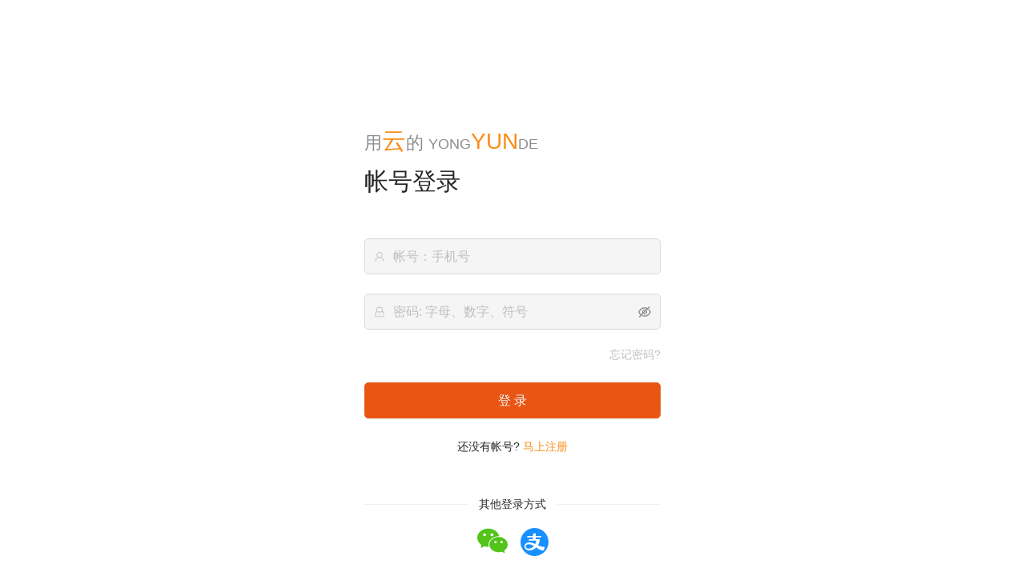

--- FILE ---
content_type: text/html
request_url: https://www.yongyunde.com/center/console
body_size: 1698
content:
<!DOCTYPE html><html lang="en"><head><link rel="stylesheet" href="/center/umi.ffe56da0.css"><meta charset="UTF-8"><meta http-equiv="X-UA-Compatible" content="IE=edge"><!-- <meta name="viewport" content="width=device-width, initial-scale=1.0, maximum-scale=1.0, user-scalable=0" />÷ --><title>用云的</title><meta name="robots" content="noindex,nofollow"><!-- <script type="text/javascript" src="https://stat.yongyunde.com/netflow.min.js?appId=599393891552333824"></script> --><link rel="icon" href="/favicon.png" type="image/x-icon"><!-- <script type="text/javascript" src="https://kefu.yongyunde.com/kefu/yyd_kf.min.js?appId=597896162909097984"></script> --><meta name="description" content="用云的,自助建站,企业/组织/个人一站式互联网应用全家桶,网站,小程序,微信小程序,支付宝小程序,TT小程序,字节跳动小程序，物联网平台,在线客服,客服中心,saas平台"><meta property="keywords" content="用云的,自助建站,物联网,万物互联,企业/组织/个人一站式互联网应用全家桶,网站,小程序,微信小程序,支付宝小程序,TT小程序,字节跳动小程序，物联网平台,在线客服,客服中心,saas平台"><script>window.routerBase = "/center/";</script></head><body><noscript>yyd solution!</noscript><div id="root"><style>.page-loading-warp {
                padding: 120px;
                display: flex;
                justify-content: center;
                align-items: center;
            }

            .ant-spin {
                -webkit-box-sizing: border-box;
                box-sizing: border-box;
                margin: 0;
                padding: 0;
                color: rgba(0, 0, 0, 0.65);
                font-size: 14px;
                font-variant: tabular-nums;
                line-height: 1.5;
                list-style: none;
                -webkit-font-feature-settings: 'tnum';
                font-feature-settings: 'tnum';
                position: absolute;
                display: none;
                color: #1890ff;
                text-align: center;
                vertical-align: middle;
                opacity: 0;
                -webkit-transition: -webkit-transform 0.3s cubic-bezier(0.78, 0.14, 0.15, 0.86);
                transition: -webkit-transform 0.3s cubic-bezier(0.78, 0.14, 0.15, 0.86);
                transition: transform 0.3s cubic-bezier(0.78, 0.14, 0.15, 0.86);
                transition: transform 0.3s cubic-bezier(0.78, 0.14, 0.15, 0.86), -webkit-transform 0.3s cubic-bezier(0.78, 0.14, 0.15, 0.86);
            }

            .ant-spin-spinning {
                position: static;
                display: inline-block;
                opacity: 1;
            }

            .ant-spin-dot {
                position: relative;
                display: inline-block;
                font-size: 20px;
                width: 20px;
                height: 20px;
            }

            .ant-spin-dot-item {
                position: absolute;
                display: block;
                width: 9px;
                height: 9px;
                background-color: #1890ff;
                border-radius: 100%;
                -webkit-transform: scale(0.75);
                -ms-transform: scale(0.75);
                transform: scale(0.75);
                -webkit-transform-origin: 50% 50%;
                -ms-transform-origin: 50% 50%;
                transform-origin: 50% 50%;
                opacity: 0.3;
                -webkit-animation: antSpinMove 1s infinite linear alternate;
                animation: antSpinMove 1s infinite linear alternate;
            }

            .ant-spin-dot-item:nth-child(1) {
                top: 0;
                left: 0;
            }

            .ant-spin-dot-item:nth-child(2) {
                top: 0;
                right: 0;
                -webkit-animation-delay: 0.4s;
                animation-delay: 0.4s;
            }

            .ant-spin-dot-item:nth-child(3) {
                right: 0;
                bottom: 0;
                -webkit-animation-delay: 0.8s;
                animation-delay: 0.8s;
            }

            .ant-spin-dot-item:nth-child(4) {
                bottom: 0;
                left: 0;
                -webkit-animation-delay: 1.2s;
                animation-delay: 1.2s;
            }

            .ant-spin-dot-spin {
                -webkit-transform: rotate(45deg);
                -ms-transform: rotate(45deg);
                transform: rotate(45deg);
                -webkit-animation: antRotate 1.2s infinite linear;
                animation: antRotate 1.2s infinite linear;
            }

            .ant-spin-lg .ant-spin-dot {
                font-size: 32px;
                width: 32px;
                height: 32px;
            }

            .ant-spin-lg .ant-spin-dot i {
                width: 14px;
                height: 14px;
            }

            @media all and (-ms-high-contrast: none),
            (-ms-high-contrast: active) {
                .ant-spin-blur {
                    background: #fff;
                    opacity: 0.5;
                }
            }

            @-webkit-keyframes antSpinMove {
                to {
                    opacity: 1;
                }
            }

            @keyframes antSpinMove {
                to {
                    opacity: 1;
                }
            }

            @-webkit-keyframes antRotate {
                to {
                    -webkit-transform: rotate(405deg);
                    transform: rotate(405deg);
                }
            }

            @keyframes antRotate {
                to {
                    -webkit-transform: rotate(405deg);
                    transform: rotate(405deg);
                }
            }</style><div class="page-loading-warp"><div class="ant-spin ant-spin-lg ant-spin-spinning"><span class="ant-spin-dot ant-spin-dot-spin"><i class="ant-spin-dot-item"></i><i class="ant-spin-dot-item"></i><i class="ant-spin-dot-item"></i><i class="ant-spin-dot-item"></i></span></div></div></div><script src="/center/umi.18fd8f88.js"></script><script type="text/javascript">// console.log('page end');</script></body><!-- <script type="text/javascript" src="https://stat.yongyunde.com/stat.min.js?appId=599393891552333824"></script> --><!-- <script type="text/javascript" src="https://s4.cnzz.com/z_stat.php?id=1279289743&web_id=1279289743"></script> --></html>

--- FILE ---
content_type: text/css
request_url: https://www.yongyunde.com/center/vendors.384af87e.chunk.css
body_size: 7055
content:
.ant-pro-page-container-children-content{margin:24px 24px 0}.ant-pro-page-container-warp{background-color:#fff}.ant-pro-page-container-warp .ant-tabs-nav{margin:0}.ant-pro-page-container-ghost .ant-pro-page-container-warp{background-color:transparent}.ant-pro-page-container-ghost .ant-pro-page-container-children-content{margin-top:0}.ant-pro-page-container-main .ant-pro-page-container-detail{display:flex}.ant-pro-page-container-main .ant-pro-page-container-row{display:flex;width:100%}.ant-pro-page-container-main .ant-pro-page-container-title-content{margin-bottom:16px}.ant-pro-page-container-main .ant-pro-page-container-content,.ant-pro-page-container-main .ant-pro-page-container-title{flex:auto;width:100%}.ant-pro-page-container-main .ant-pro-page-container-extraContent,.ant-pro-page-container-main .ant-pro-page-container-main{flex:0 1 auto}.ant-pro-page-container-main .ant-pro-page-container-main{width:100%}.ant-pro-page-container-main .ant-pro-page-container-title{margin-bottom:16px}.ant-pro-page-container-main .ant-pro-page-container-logo{margin-bottom:16px}.ant-pro-page-container-main .ant-pro-page-container-extraContent{min-width:242px;margin-left:88px;text-align:right}@media screen and (max-width:1200px){.ant-pro-page-container-main .ant-pro-page-container-extraContent{margin-left:44px}}@media screen and (max-width:992px){.ant-pro-page-container-main .ant-pro-page-container-extraContent{margin-left:20px}}@media screen and (max-width:768px){.ant-pro-page-container-main .ant-pro-page-container-row{display:block}.ant-pro-page-container-main .ant-pro-page-container-action,.ant-pro-page-container-main .ant-pro-page-container-extraContent{margin-left:0;text-align:left}}@media screen and (max-width:576px){.ant-pro-page-container-detail{display:block}.ant-pro-page-container-extraContent{margin-left:0}}
.ant-pro-grid-content{width:100%}.ant-pro-grid-content.wide{max-width:1200px;margin:0 auto}
.ant-pro-footer-bar{position:fixed;right:0;bottom:0;z-index:99;display:flex;align-items:center;width:100%;padding:0 24px;line-height:44px;background:#fff;border-top:1px solid #f0f0f0;box-shadow:0 -6px 16px -8px rgba(0,0,0,.08),0 -9px 28px 0 rgba(0,0,0,.05),0 -12px 48px 16px rgba(0,0,0,.03);transition:width .3s cubic-bezier(.645,.045,.355,1)}.ant-pro-footer-bar-left{flex:1 1}.ant-pro-footer-bar-right>*{margin-right:8px}.ant-pro-footer-bar-right>:last-child{margin:0}
.ant-pro-basicLayout{display:flex;flex-direction:column;width:100%;min-height:100%}.ant-pro-basicLayout .ant-layout-header.ant-pro-fixed-header{position:fixed;top:0}.ant-pro-basicLayout-content{position:relative;margin:24px}.ant-pro-basicLayout-content .ant-pro-page-container{margin:-24px -24px 0}.ant-pro-basicLayout-content-disable-margin{margin:0}.ant-pro-basicLayout-content-disable-margin .ant-pro-page-container{margin:0}.ant-pro-basicLayout-content>.ant-layout{max-height:100%}.ant-pro-basicLayout .ant-pro-basicLayout-is-children.ant-pro-basicLayout-fix-siderbar{height:100vh;overflow:hidden;transform:rotate(0)}.ant-pro-basicLayout .ant-pro-basicLayout-has-header .tech-page-container{height:calc(100vh - 48px)}.ant-pro-basicLayout .ant-pro-basicLayout-has-header .ant-pro-basicLayout-is-children.ant-pro-basicLayout-has-header .tech-page-container{height:calc(100vh - 96px)}.ant-pro-basicLayout .ant-pro-basicLayout-has-header .ant-pro-basicLayout-is-children.ant-pro-basicLayout-has-header .ant-pro-basicLayout-is-children{min-height:calc(100vh - 48px)}.ant-pro-basicLayout .ant-pro-basicLayout-has-header .ant-pro-basicLayout-is-children.ant-pro-basicLayout-has-header .ant-pro-basicLayout-is-children.ant-pro-basicLayout-fix-siderbar{height:calc(100vh - 48px)}
.ant-pro-fixed-header{z-index:9;width:100%}.ant-pro-fixed-header-action{transition:width .3s cubic-bezier(.645,.045,.355,1)}
.ant-pro-basicLayout{display:flex;flex-direction:column;width:100%;min-height:100%}.ant-pro-basicLayout .ant-layout-header.ant-pro-fixed-header{position:fixed;top:0}.ant-pro-basicLayout-content{position:relative;margin:24px}.ant-pro-basicLayout-content .ant-pro-page-container{margin:-24px -24px 0}.ant-pro-basicLayout-content-disable-margin{margin:0}.ant-pro-basicLayout-content-disable-margin .ant-pro-page-container{margin:0}.ant-pro-basicLayout-content>.ant-layout{max-height:100%}.ant-pro-basicLayout .ant-pro-basicLayout-is-children.ant-pro-basicLayout-fix-siderbar{height:100vh;overflow:hidden;transform:rotate(0)}.ant-pro-basicLayout .ant-pro-basicLayout-has-header .tech-page-container{height:calc(100vh - 48px)}.ant-pro-basicLayout .ant-pro-basicLayout-has-header .ant-pro-basicLayout-is-children.ant-pro-basicLayout-has-header .tech-page-container{height:calc(100vh - 96px)}.ant-pro-basicLayout .ant-pro-basicLayout-has-header .ant-pro-basicLayout-is-children.ant-pro-basicLayout-has-header .ant-pro-basicLayout-is-children{min-height:calc(100vh - 48px)}.ant-pro-basicLayout .ant-pro-basicLayout-has-header .ant-pro-basicLayout-is-children.ant-pro-basicLayout-has-header .ant-pro-basicLayout-is-children.ant-pro-basicLayout-fix-siderbar{height:calc(100vh - 48px)}.ant-pro-global-header{position:relative;display:flex;align-items:center;height:100%;padding:0 16px;background:#fff;box-shadow:0 1px 4px rgba(0,21,41,.08)}.ant-pro-global-header>*{height:100%}.ant-pro-global-header-collapsed-button{display:flex;align-items:center;margin-left:16px;font-size:20px}.ant-pro-global-header-layout-mix{background-color:#001529}.ant-pro-global-header-layout-mix .ant-pro-global-header-logo h1{color:#fff}.ant-pro-global-header-layout-mix .anticon{color:#fff}.ant-pro-global-header-logo{position:relative;overflow:hidden}.ant-pro-global-header-logo a{display:flex;align-items:center;height:100%}.ant-pro-global-header-logo a img{height:28px}.ant-pro-global-header-logo a h1{height:32px;margin:0 0 0 12px;color:#1890ff;font-weight:600;font-size:18px;line-height:32px}.ant-pro-global-header-menu .anticon{margin-right:8px}.ant-pro-global-header-menu .ant-dropdown-menu-item{min-width:160px}.ant-pro-global-header .dark{height:48px}.ant-pro-global-header .dark .action{color:hsla(0,0%,100%,.85)}.ant-pro-global-header .dark .action>i{color:hsla(0,0%,100%,.85)}.ant-pro-global-header .dark .action.opened,.ant-pro-global-header .dark .action:hover{background:#1890ff}.ant-pro-global-header .dark .action .ant-badge{color:hsla(0,0%,100%,.85)}
.ant-pro-basicLayout{display:flex;flex-direction:column;width:100%;min-height:100%}.ant-pro-basicLayout .ant-layout-header.ant-pro-fixed-header{position:fixed;top:0}.ant-pro-basicLayout-content{position:relative;margin:24px}.ant-pro-basicLayout-content .ant-pro-page-container{margin:-24px -24px 0}.ant-pro-basicLayout-content-disable-margin{margin:0}.ant-pro-basicLayout-content-disable-margin .ant-pro-page-container{margin:0}.ant-pro-basicLayout-content>.ant-layout{max-height:100%}.ant-pro-basicLayout .ant-pro-basicLayout-is-children.ant-pro-basicLayout-fix-siderbar{height:100vh;overflow:hidden;transform:rotate(0)}.ant-pro-basicLayout .ant-pro-basicLayout-has-header .tech-page-container{height:calc(100vh - 48px)}.ant-pro-basicLayout .ant-pro-basicLayout-has-header .ant-pro-basicLayout-is-children.ant-pro-basicLayout-has-header .tech-page-container{height:calc(100vh - 96px)}.ant-pro-basicLayout .ant-pro-basicLayout-has-header .ant-pro-basicLayout-is-children.ant-pro-basicLayout-has-header .ant-pro-basicLayout-is-children{min-height:calc(100vh - 48px)}.ant-pro-basicLayout .ant-pro-basicLayout-has-header .ant-pro-basicLayout-is-children.ant-pro-basicLayout-has-header .ant-pro-basicLayout-is-children.ant-pro-basicLayout-fix-siderbar{height:calc(100vh - 48px)}.ant-pro-sider{position:relative;background-color:#001529;border-right:0;transition:background-color .3s,min-width .3s,max-width .3s cubic-bezier(.645,.045,.355,1)}.ant-pro-sider .ant-menu{background:transparent}.ant-pro-sider .ant-menu-item{transition:none}.ant-pro-sider .ant-menu-submenu-title{transition:none}.ant-pro-sider.ant-layout-sider-light .ant-menu-item a{color:rgba(0,0,0,.85)}.ant-pro-sider.ant-layout-sider-light .ant-menu-item-selected a,.ant-pro-sider.ant-layout-sider-light .ant-menu-item a:hover{color:#1890ff}.ant-pro-sider-logo{position:relative;display:flex;align-items:center;padding:16px;cursor:pointer;transition:padding .3s cubic-bezier(.645,.045,.355,1)}.ant-pro-sider-logo>a{display:flex;align-items:center;justify-content:center;min-height:32px}.ant-pro-sider-logo img{display:inline-block;height:32px;vertical-align:middle}.ant-pro-sider-logo h1{display:inline-block;height:32px;margin:0 0 0 12px;color:#fff;font-weight:600;font-size:18px;line-height:32px;vertical-align:middle;animation:pro-layout-title-hide .3s}.ant-pro-sider-extra{margin-bottom:16px;padding:0 16px}.ant-pro-sider-extra-no-logo{margin-top:16px}.ant-pro-sider-menu{position:relative;z-index:10;min-height:100%;box-shadow:2px 0 6px rgba(0,21,41,.35)}.ant-pro-sider-menu span.ant-pro-menu-item-title{transition:none}.ant-pro-sider .ant-layout-sider-children{display:flex;flex-direction:column;height:100%}.ant-pro-sider .ant-layout-sider-children ::-webkit-scrollbar{width:6px;height:6px}.ant-pro-sider .ant-layout-sider-children ::-webkit-scrollbar-track{background:hsla(0,0%,100%,.15);border-radius:3px;-webkit-box-shadow:inset 0 0 5px rgba(37,37,37,.05)}.ant-pro-sider .ant-layout-sider-children ::-webkit-scrollbar-thumb{background:hsla(0,0%,100%,.2);border-radius:3px;-webkit-box-shadow:inset 0 0 5px hsla(0,0%,100%,.05)}.ant-pro-sider.ant-layout-sider-collapsed .ant-menu-inline-collapsed{width:48px}.ant-pro-sider.ant-layout-sider-collapsed .ant-pro-sider-logo{padding:16px 8px}.ant-pro-sider.ant-layout-sider.ant-pro-sider-fixed{position:fixed;top:0;left:0;z-index:100;height:100%;overflow:auto;overflow-x:hidden;box-shadow:2px 0 8px 0 rgba(29,35,41,.05)}.ant-pro-sider.ant-layout-sider.ant-pro-sider-fixed>.ant-menu-root :not(.ant-pro-sider-link-menu){height:calc(100vh - 48px);overflow-y:auto}.ant-pro-sider-light{background-color:#fff;box-shadow:2px 0 8px 0 rgba(29,35,41,.05)}.ant-pro-sider-light .ant-layout-sider-children ::-webkit-scrollbar-track{background:rgba(0,0,0,.06);border-radius:3px;-webkit-box-shadow:inset 0 0 5px rgba(0,21,41,.05)}.ant-pro-sider-light .ant-layout-sider-children ::-webkit-scrollbar-thumb{background:rgba(0,0,0,.12);border-radius:3px;-webkit-box-shadow:inset 0 0 5px rgba(0,21,41,.05)}.ant-pro-sider-light .ant-pro-sider-logo h1{color:#1890ff}.ant-pro-sider-light .ant-menu-light{border-right-color:transparent}.ant-pro-sider-light .ant-pro-sider-collapsed-button{border-top:1px solid #f0f0f0}.ant-pro-sider-icon{width:14px;vertical-align:baseline}.ant-pro-sider-links{width:100%}.ant-pro-sider-links ul.ant-menu-root{height:auto}.ant-pro-sider-collapsed-button{border-top:1px solid rgba(0,0,0,.25)}.ant-pro-sider-collapsed-button .anticon{font-size:16px}.ant-pro-sider .top-nav-menu li.ant-menu-item{height:100%;line-height:1}.ant-pro-sider .drawer .drawer-content{background:#001529}@keyframes pro-layout-title-hide{0%{display:none;opacity:0}80%{display:none;opacity:0}to{display:unset;opacity:1}}
.ant-pro-basicLayout{display:flex;flex-direction:column;width:100%;min-height:100%}.ant-pro-basicLayout .ant-layout-header.ant-pro-fixed-header{position:fixed;top:0}.ant-pro-basicLayout-content{position:relative;margin:24px}.ant-pro-basicLayout-content .ant-pro-page-container{margin:-24px -24px 0}.ant-pro-basicLayout-content-disable-margin{margin:0}.ant-pro-basicLayout-content-disable-margin .ant-pro-page-container{margin:0}.ant-pro-basicLayout-content>.ant-layout{max-height:100%}.ant-pro-basicLayout .ant-pro-basicLayout-is-children.ant-pro-basicLayout-fix-siderbar{height:100vh;overflow:hidden;transform:rotate(0)}.ant-pro-basicLayout .ant-pro-basicLayout-has-header .tech-page-container{height:calc(100vh - 48px)}.ant-pro-basicLayout .ant-pro-basicLayout-has-header .ant-pro-basicLayout-is-children.ant-pro-basicLayout-has-header .tech-page-container{height:calc(100vh - 96px)}.ant-pro-basicLayout .ant-pro-basicLayout-has-header .ant-pro-basicLayout-is-children.ant-pro-basicLayout-has-header .ant-pro-basicLayout-is-children{min-height:calc(100vh - 48px)}.ant-pro-basicLayout .ant-pro-basicLayout-has-header .ant-pro-basicLayout-is-children.ant-pro-basicLayout-has-header .ant-pro-basicLayout-is-children.ant-pro-basicLayout-fix-siderbar{height:calc(100vh - 48px)}.ant-pro-top-nav-header{position:relative;width:100%;height:100%;box-shadow:0 1px 4px 0 rgba(0,21,41,.12);transition:background .3s,width .2s}.ant-pro-top-nav-header .ant-menu{background:transparent}.ant-pro-top-nav-header.light{background-color:#fff}.ant-pro-top-nav-header.light .ant-pro-top-nav-header-logo h1{color:rgba(0,0,0,.85)}.ant-pro-top-nav-header.light .anticon{color:inherit}.ant-pro-top-nav-header-main{display:flex;height:100%;padding-left:16px}.ant-pro-top-nav-header-main-left{display:flex;min-width:192px}.ant-pro-top-nav-header .anticon{color:#fff}.ant-pro-top-nav-header-logo{position:relative;min-width:165px;height:100%;overflow:hidden}.ant-pro-top-nav-header-logo img{display:inline-block;height:32px;vertical-align:middle}.ant-pro-top-nav-header-logo h1{display:inline-block;margin:0 0 0 12px;color:#fff;font-weight:400;font-size:16px;vertical-align:top}.ant-pro-top-nav-header-menu{min-width:0}.ant-pro-top-nav-header-menu .ant-menu.ant-menu-horizontal{height:100%;border:none}
.ant-pro-global-footer{margin:48px 0 24px;padding:0 16px;text-align:center}.ant-pro-global-footer-links{margin-bottom:8px}.ant-pro-global-footer-links a{color:rgba(0,0,0,.45);transition:all .3s}.ant-pro-global-footer-links a:not(:last-child){margin-right:40px}.ant-pro-global-footer-links a:hover{color:rgba(0,0,0,.85)}.ant-pro-global-footer-copyright{color:rgba(0,0,0,.45);font-size:14px}
.ant-pro-setting-drawer-content{position:relative;min-height:100%}.ant-pro-setting-drawer-content .ant-list-item span{flex:1 1}.ant-pro-setting-drawer-block-checkbox{display:flex}.ant-pro-setting-drawer-block-checkbox-item{position:relative;width:44px;height:36px;margin-right:16px;overflow:hidden;background-color:#f0f2f5;border-radius:4px;box-shadow:0 1px 2.5px 0 rgba(0,0,0,.18);cursor:pointer}.ant-pro-setting-drawer-block-checkbox-item:before{position:absolute;top:0;left:0;width:33%;height:100%;background-color:#fff;content:""}.ant-pro-setting-drawer-block-checkbox-item:after{position:absolute;top:0;left:0;width:100%;height:25%;background-color:#fff;content:""}.ant-pro-setting-drawer-block-checkbox-item-realDark{background-color:rgba(0,21,41,.85)}.ant-pro-setting-drawer-block-checkbox-item-realDark:before{background-color:rgba(0,21,41,.65);content:""}.ant-pro-setting-drawer-block-checkbox-item-realDark:after{background-color:rgba(0,21,41,.85)}.ant-pro-setting-drawer-block-checkbox-item-light:before{background-color:#fff;content:""}.ant-pro-setting-drawer-block-checkbox-item-light:after{background-color:#fff}.ant-pro-setting-drawer-block-checkbox-item-dark:before,.ant-pro-setting-drawer-block-checkbox-item-side:before{z-index:1;background-color:#001529;content:""}.ant-pro-setting-drawer-block-checkbox-item-dark:after,.ant-pro-setting-drawer-block-checkbox-item-side:after{background-color:#fff}.ant-pro-setting-drawer-block-checkbox-item-top:before{background-color:transparent;content:""}.ant-pro-setting-drawer-block-checkbox-item-top:after{background-color:#001529}.ant-pro-setting-drawer-block-checkbox-item-mix:before{background-color:#fff;content:""}.ant-pro-setting-drawer-block-checkbox-item-mix:after{background-color:#001529}.ant-pro-setting-drawer-block-checkbox-selectIcon{position:absolute;right:6px;bottom:4px;color:#1890ff;font-weight:700;font-size:14px;pointer-events:none}.ant-pro-setting-drawer-block-checkbox-selectIcon .action{color:#1890ff}.ant-pro-setting-drawer-color_block{display:inline-block;width:38px;height:22px;margin:4px 12px 4px 4px;vertical-align:middle;border-radius:4px;cursor:pointer}.ant-pro-setting-drawer-title{margin-bottom:12px;color:rgba(0,0,0,.85);font-size:14px;line-height:22px}.ant-pro-setting-drawer-handle{position:absolute;top:240px;right:300px;z-index:0;display:flex;align-items:center;justify-content:center;width:48px;height:48px;font-size:16px;text-align:center;background:#1890ff;border-radius:4px 0 0 4px;cursor:pointer;pointer-events:auto}.ant-pro-setting-drawer-production-hint{margin-top:16px;font-size:12px}
.ant-pro-setting-drawer-content{position:relative;min-height:100%}.ant-pro-setting-drawer-content .ant-list-item span{flex:1 1}.ant-pro-setting-drawer-block-checkbox{display:flex}.ant-pro-setting-drawer-block-checkbox-item{position:relative;width:44px;height:36px;margin-right:16px;overflow:hidden;background-color:#f0f2f5;border-radius:4px;box-shadow:0 1px 2.5px 0 rgba(0,0,0,.18);cursor:pointer}.ant-pro-setting-drawer-block-checkbox-item:before{position:absolute;top:0;left:0;width:33%;height:100%;background-color:#fff;content:""}.ant-pro-setting-drawer-block-checkbox-item:after{position:absolute;top:0;left:0;width:100%;height:25%;background-color:#fff;content:""}.ant-pro-setting-drawer-block-checkbox-item-realDark{background-color:rgba(0,21,41,.85)}.ant-pro-setting-drawer-block-checkbox-item-realDark:before{background-color:rgba(0,21,41,.65);content:""}.ant-pro-setting-drawer-block-checkbox-item-realDark:after{background-color:rgba(0,21,41,.85)}.ant-pro-setting-drawer-block-checkbox-item-light:before{background-color:#fff;content:""}.ant-pro-setting-drawer-block-checkbox-item-light:after{background-color:#fff}.ant-pro-setting-drawer-block-checkbox-item-dark:before,.ant-pro-setting-drawer-block-checkbox-item-side:before{z-index:1;background-color:#001529;content:""}.ant-pro-setting-drawer-block-checkbox-item-dark:after,.ant-pro-setting-drawer-block-checkbox-item-side:after{background-color:#fff}.ant-pro-setting-drawer-block-checkbox-item-top:before{background-color:transparent;content:""}.ant-pro-setting-drawer-block-checkbox-item-top:after{background-color:#001529}.ant-pro-setting-drawer-block-checkbox-item-mix:before{background-color:#fff;content:""}.ant-pro-setting-drawer-block-checkbox-item-mix:after{background-color:#001529}.ant-pro-setting-drawer-block-checkbox-selectIcon{position:absolute;right:6px;bottom:4px;color:#1890ff;font-weight:700;font-size:14px;pointer-events:none}.ant-pro-setting-drawer-block-checkbox-selectIcon .action{color:#1890ff}.ant-pro-setting-drawer-color_block{display:inline-block;width:38px;height:22px;margin:4px 12px 4px 4px;vertical-align:middle;border-radius:4px;cursor:pointer}.ant-pro-setting-drawer-title{margin-bottom:12px;color:rgba(0,0,0,.85);font-size:14px;line-height:22px}.ant-pro-setting-drawer-handle{position:absolute;top:240px;right:300px;z-index:0;display:flex;align-items:center;justify-content:center;width:48px;height:48px;font-size:16px;text-align:center;background:#1890ff;border-radius:4px 0 0 4px;cursor:pointer;pointer-events:auto}.ant-pro-setting-drawer-production-hint{margin-top:16px;font-size:12px}.ant-pro-setting-drawer-content .theme-color{margin-top:16px;overflow:hidden}.ant-pro-setting-drawer-content .theme-color .theme-color-title{margin-bottom:12px;font-size:14px;line-height:22px}.ant-pro-setting-drawer-content .theme-color .theme-color-block{float:left;width:20px;height:20px;margin-top:8px;margin-right:8px;color:#fff;font-weight:700;text-align:center;border-radius:2px;cursor:pointer}
.ant-pro-table-dropdown{width:auto}
.ant-pro-table-list-toolbar{overflow-x:auto;overflow-y:hidden;line-height:1}.ant-pro-table-list-toolbar-container{display:flex;justify-content:space-between;padding:16px 0}.ant-pro-table-list-toolbar-title{display:flex;align-items:center;justify-content:flex-start;color:rgba(0,0,0,.85);font-weight:500;font-size:16px}.ant-pro-table-list-toolbar-search:not(:last-child){display:flex;align-items:center;justify-content:flex-start}.ant-pro-table-list-toolbar-setting-item{margin:0 4px;color:rgba(0,0,0,.75);font-size:16px;cursor:pointer}.ant-pro-table-list-toolbar-setting-item span{display:block;width:100%;height:100%}.ant-pro-table-list-toolbar-setting-item:hover{color:#1890ff}.ant-pro-table-list-toolbar-left{display:flex;align-items:center;justify-content:flex-start}.ant-pro-table-list-toolbar-right{display:flex;justify-content:flex-end}.ant-pro-table-list-toolbar-extra-line{margin-bottom:16px}.ant-pro-table-list-toolbar-filter{display:flex;align-items:center}.ant-pro-table-list-toolbar-filter:not(:last-child){margin-right:16px}.ant-pro-table-list-toolbar-filter .ant-pro-table-search{margin:0;padding:0}.ant-pro-table-list-toolbar-inline-menu-item{display:inline-block;margin-right:24px;cursor:pointer;opacity:.75}.ant-pro-table-list-toolbar-inline-menu-item-active{font-weight:700;opacity:1}.ant-pro-table-list-toolbar-dropdownmenu-label{font-weight:700;font-size:16px;text-align:center;cursor:pointer}.ant-pro-table-list-toolbar .ant-tabs-top>.ant-tabs-nav{margin-bottom:0}.ant-pro-table-list-toolbar .ant-tabs-top>.ant-tabs-nav:before{border-bottom:0}.ant-pro-table-list-toolbar .ant-tabs-top>.ant-tabs-nav .ant-tabs-nav-list{margin-top:0}.ant-pro-table-list-toolbar .ant-tabs-top>.ant-tabs-nav .ant-tabs-nav-list .ant-tabs-tab{padding-top:0}
.ant-pro-core-label-tip{display:flex;align-items:center}.ant-pro-core-label-tip-icon{display:block;margin-left:4px;cursor:pointer}.ant-pro-core-label-tip-subtitle{margin-left:4px;color:rgba(0,0,0,.45);font-weight:400;font-size:14px;white-space:nowrap}
.ant-pro-field-dropdown{width:auto}
.ant-pro-table-search{margin-bottom:16px;padding:24px 24px 0;background:#fff}.ant-pro-table-search:before{display:table;content:""}.ant-pro-table-search:after{display:table;clear:both;content:""}.ant-pro-table-search.ant-pro-table-form{margin:0;padding:0 16px;overflow:unset}.ant-pro-table-search-light{margin-bottom:0;padding:16px 0}.ant-pro-table-search-form-option .ant-form-item{margin:0}.ant-pro-table-search-form-option .ant-form-item-label{opacity:0}.ant-pro-table-search-form-option .ant-form-item-control-input{justify-content:flex-start}@media (max-width:575px){.ant-pro-table-search{height:auto!important;padding-bottom:24px}.ant-pro-table-search .ant-form-item-label{min-width:80px;text-align:left}}
.ant-pro-form-light-filter{line-height:30px}.ant-pro-form-light-filter:before{display:block;height:0;visibility:hidden;content:"."}.ant-pro-form-light-filter-small{line-height:1.5715}.ant-pro-form-light-filter-container{display:flex;flex-wrap:wrap;margin-top:-8px;margin-right:-4px}.ant-pro-form-light-filter-item{margin-top:8px}.ant-pro-form-light-filter-item:not(:last-child){margin-right:8px}.ant-pro-form-light-filter-formlabel{margin-bottom:2px}.ant-pro-form-light-filter-line{min-width:198px}.ant-pro-form-light-filter-line .ant-form-item{flex-direction:column;margin-bottom:0}.ant-pro-form-light-filter-line:not(:first-child){margin-top:16px;margin-bottom:8px}.ant-pro-form-light-filter .ant-form-item{margin-bottom:0}.ant-pro-form-light-filter-collapse-icon{width:32px;height:32px;line-height:35px;border-radius:50%}.ant-pro-form-light-filter-effective .ant-pro-form-light-filter-collapse-icon{background-color:rgba(0,0,0,.04)}
.ant-pro-core-field-label{display:inline-block;height:30px;padding:0 4px;font-size:14px;line-height:30px;border-radius:2px;cursor:pointer}.ant-pro-core-field-label-active{padding:0 12px;background-color:rgba(0,0,0,.04)}.ant-pro-core-field-label-active.ant-pro-core-field-label-allow-clear:hover:not(.ant-pro-core-field-label-disabled) .ant-pro-core-field-label-arrow{display:none}.ant-pro-core-field-label-active.ant-pro-core-field-label-allow-clear:hover:not(.ant-pro-core-field-label-disabled) .ant-pro-core-field-label-close{display:inline-block}.ant-pro-core-field-label-icon{margin-top:-2px;margin-left:4px;padding:1px;color:rgba(0,0,0,.45);font-size:12px;vertical-align:middle}.ant-pro-core-field-label-icon.ant-pro-core-field-label-close{display:none;margin-top:-4px;padding:3px;color:#fff;font-size:8px;background-color:rgba(0,0,0,.25);border-radius:50%}.ant-pro-core-field-label-icon.ant-pro-core-field-label-close:hover{background-color:rgba(0,0,0,.45)}.ant-pro-core-field-label-disabled{color:rgba(0,0,0,.25);cursor:not-allowed}.ant-pro-core-field-label-disabled .ant-pro-core-field-label-icon{color:rgba(0,0,0,.25)}.ant-pro-core-field-label-small{height:24px;padding:0 4px;font-size:12px;line-height:24px}.ant-pro-core-field-label-small.ant-pro-core-field-label-active{padding:0 8px}.ant-pro-core-field-label-small .ant-pro-core-field-label-icon{padding:0}.ant-pro-core-field-label-small .ant-pro-core-field-label-close{margin-top:-2px;padding:3px;font-size:6px}.ant-pro-core-field-label-bordered{height:32px;padding:0 12px;border:1px solid #d9d9d9;border-radius:2px}.ant-pro-core-field-label-bordered.ant-pro-core-field-label-small{height:24px;padding:0 8px}.ant-pro-core-field-label-bordered.ant-pro-core-field-label-active{background-color:#fff}
.ant-pro-core-field-dropdown-label{cursor:pointer}.ant-pro-core-field-dropdown-overlay{min-width:200px;margin-top:4px;background-color:#fff;box-shadow:0 1px 2px -2px rgba(0,0,0,.16),0 3px 6px 0 rgba(0,0,0,.12),0 5px 12px 4px rgba(0,0,0,.09)}.ant-pro-core-field-dropdown-content{padding:16px}
.ant-pro-core-dropdown-footer{display:flex;justify-content:space-between;padding:16px 16px 16px 8px;border-top:1px solid #f0f0f0}
.ant-form>div:not(.ant-pro-form-light-filter) .pro-field-xs{width:104px}.ant-form>div:not(.ant-pro-form-light-filter) .pro-field-s{width:216px}.ant-form>div:not(.ant-pro-form-light-filter) .pro-field-sm{width:216px}.ant-form>div:not(.ant-pro-form-light-filter) .pro-field-m{width:328px}.ant-form>div:not(.ant-pro-form-light-filter) .pro-field-md{width:328px}.ant-form>div:not(.ant-pro-form-light-filter) .pro-field-l{width:440px}.ant-form>div:not(.ant-pro-form-light-filter) .pro-field-lg{width:440px}.ant-form>div:not(.ant-pro-form-light-filter) .pro-field-xl{width:552px}
.ant-pro-form-group-title{margin-bottom:16px;font-weight:700}.ant-pro-form-group-container{flex-wrap:wrap}.ant-pro-form-group-twoLine{display:block;width:100%}.ant-pro-form-group-twoLine .ant-pro-form-group-title{width:100%;margin:8px 0}.ant-pro-form-group-twoLine .ant-pro-form-group-container{padding-left:16px}.ant-pro-form-group-twoLine .ant-form-item,.ant-pro-form-group-twoLine .ant-space-item{width:100%}.ant-pro-form-group-twoLine .ant-form-item-control{display:flex;align-items:center;justify-content:flex-end}.ant-pro-form-group-twoLine .ant-form-item-control-input{align-items:center;justify-content:flex-end}.ant-pro-form-group-twoLine .ant-form-item-control-input-content{flex:none}
.ant-pro-field-date-picker-light .ant-calendar-picker,.ant-pro-field-date-picker-light .ant-picker{position:absolute;width:80px;height:28px;overflow:hidden;visibility:hidden}
.ant-pro-field-index-column{display:flex;align-items:center;justify-content:center;width:18px;height:18px}.ant-pro-field-index-column-border{color:#fff;font-size:12px;line-height:12px;background-color:#314659;border-radius:9px}.ant-pro-field-index-column-border.top-three{background-color:#979797}
.ant-pro-field-select-light-select .ant-select{position:absolute;width:153px;height:28px;visibility:hidden}.ant-pro-field-select-light-select .ant-select-selector{height:28px}.ant-pro-field-select-light-select.ant-pro-field-select-light-select-searchable .ant-select{width:200px}.ant-pro-field-select-light-select.ant-pro-field-select-light-select-searchable .ant-select-selector{height:28px}
.ant-pro-field-checkbox-vertical .ant-checkbox-group-item{display:block;margin-right:0}
.ant-pro-field-radio-vertical .ant-radio-wrapper{display:block;margin-right:0}
.ant-pro-form-list{max-width:100%}.ant-pro-form-list .ant-form-item-label{display:none}.ant-pro-form-list-container{margin-right:8px}.ant-pro-form-list-item:first-child .ant-form-item .ant-form-item-label{display:inline-block}.ant-pro-form-list-action{height:32px;margin-bottom:24px;line-height:32px}.ant-pro-form-list .ant-pro-card .ant-pro-card-extra .ant-pro-form-list-action{margin-bottom:0}.ant-pro-form-list-action-icon{margin-right:8px;cursor:pointer;transition:color .3s ease-in-out}.ant-pro-form-list-action-icon:hover{color:#1890ff}.ant-pro-form-list-action-icon:last-child{margin-right:0}
.ant-pro-field-light-wrapper-collapse-label{padding:1}.ant-pro-field-light-wrapper-container .ant-form-item{margin-bottom:0}
.ant-pro-table{z-index:1}.ant-pro-table:not(:root):-webkit-full-screen{min-height:100vh;overflow:auto;background:#fff}.ant-pro-table:not(:root):-ms-fullscreen{min-height:100vh;overflow:auto;background:#fff}.ant-pro-table:not(:root):fullscreen{min-height:100vh;overflow:auto;background:#fff}.ant-pro-table-extra{margin-bottom:16px}.ant-pro-table-polling .ant-pro-table-list-toolbar-setting-item .anticon.anticon-reload{transform:rotate(0deg);transition:transform .3s;animation:turn 1s linear infinite}.ant-pro-table td.ant-table-cell>a{font-size:14px}.ant-pro-table .ant-table .ant-table-tbody .ant-table-wrapper:only-child .ant-table{margin:0}.ant-pro-table .ant-table.ant-table-middle .ant-pro-table{margin:-12px -8px}@keyframes turn{0%{transform:rotate(0deg)}25%{transform:rotate(90deg)}50%{transform:rotate(180deg)}75%{transform:rotate(270deg)}to{transform:rotate(1turn)}}
.ant-pro-table{z-index:1}.ant-pro-table:not(:root):-webkit-full-screen{min-height:100vh;overflow:auto;background:#fff}.ant-pro-table:not(:root):-ms-fullscreen{min-height:100vh;overflow:auto;background:#fff}.ant-pro-table:not(:root):fullscreen{min-height:100vh;overflow:auto;background:#fff}.ant-pro-table-extra{margin-bottom:16px}.ant-pro-table-polling .ant-pro-table-list-toolbar-setting-item .anticon.anticon-reload{transform:rotate(0deg);transition:transform .3s;animation:turn 1s linear infinite}.ant-pro-table td.ant-table-cell>a{font-size:14px}.ant-pro-table .ant-table .ant-table-tbody .ant-table-wrapper:only-child .ant-table{margin:0}.ant-pro-table .ant-table.ant-table-middle .ant-pro-table{margin:-12px -8px}@keyframes turn{0%{transform:rotate(0deg)}25%{transform:rotate(90deg)}50%{transform:rotate(180deg)}75%{transform:rotate(270deg)}to{transform:rotate(1turn)}}.ant-pro-table-toolbar{display:flex;align-items:center;justify-content:space-between;height:64px;padding:0 24px}.ant-pro-table-toolbar-option{display:flex;align-items:center;justify-content:flex-end}.ant-pro-table-toolbar-title{flex:1 1;color:rgba(0,0,0,.85);font-weight:500;font-size:16px;line-height:24px;opacity:.85}@media (max-width:480px){.ant-pro-table .ant-table{width:100%;overflow-x:auto}.ant-pro-table .ant-table-tbody>tr>td,.ant-pro-table .ant-table-tbody>tr>th,.ant-pro-table .ant-table-thead>tr>td,.ant-pro-table .ant-table-thead>tr>th{white-space:pre}.ant-pro-table .ant-table-tbody>tr>td>span,.ant-pro-table .ant-table-tbody>tr>th>span,.ant-pro-table .ant-table-thead>tr>td>span,.ant-pro-table .ant-table-thead>tr>th>span{display:block}}@media (max-width:575px){.ant-pro-table-toolbar{flex-direction:column;align-items:flex-start;justify-content:flex-start;height:auto;margin-bottom:16px;margin-left:16px;padding:16px 8px 8px;line-height:normal}.ant-pro-table-toolbar-title{margin-bottom:16px}.ant-pro-table-toolbar-option{display:flex;justify-content:space-between;width:100%}.ant-pro-table-toolbar-default-option{display:flex;flex:1 1;align-items:center;justify-content:flex-end}}
.ant-pro-table-column-setting{width:auto}.ant-pro-table-column-setting-title{display:flex;align-items:center;justify-content:space-between;height:32px}.ant-pro-table-column-setting-overlay .ant-popover-inner-content{padding:0 0 8px}.ant-pro-table-column-setting-overlay .ant-tree-treenode{align-items:center}.ant-pro-table-column-setting-overlay .ant-tree-treenode:hover{background-color:#e6f7ff}.ant-pro-table-column-setting-overlay .ant-tree-treenode:hover .ant-pro-table-column-setting-list-item-option{display:block}.ant-pro-table-column-setting-overlay .ant-tree-treenode .ant-tree-checkbox{top:0;margin:0 4px 0 0}.ant-pro-table-column-setting-list{display:flex;flex-direction:column;width:100%;padding-top:8px;padding-left:16px}.ant-pro-table-column-setting-list.ant-pro-table-column-setting-list-group{padding-top:0}.ant-pro-table-column-setting-list-title{margin-top:6px;margin-bottom:6px;padding-left:24px;color:rgba(0,0,0,.45);font-size:12px}.ant-pro-table-column-setting-list-item{display:flex;align-items:center}.ant-pro-table-column-setting-list-item-title{flex:1 1}.ant-pro-table-column-setting-list-item-option{display:none;float:right;cursor:pointer}.ant-pro-table-column-setting-list-item-option>span>span.anticon{color:#1890ff}.ant-pro-table-column-setting-list-item-option>span+span{margin-left:8px}
.ant-pro-table-alert{margin-bottom:16px}.ant-pro-table-alert .ant-alert.ant-alert-no-icon{padding:12px 24px}.ant-pro-table-alert-info{display:flex;align-items:center;transition:all .3}.ant-pro-table-alert-info-content{flex:1 1}.ant-pro-table-alert-info-option{min-width:48px;padding-left:16px}
.antd-pro-pages-user-login-components-login-index-login .ant-tabs .ant-tabs-bar{margin-bottom:24px;text-align:center;border-bottom:0}.antd-pro-pages-user-login-components-login-index-login .antd-pro-pages-user-login-components-login-index-getCaptcha{display:block;width:100%}.antd-pro-pages-user-login-components-login-index-login .antd-pro-pages-user-login-components-login-index-icon{margin-left:16px;color:rgba(0,0,0,.2);font-size:24px;vertical-align:middle;cursor:pointer;transition:color .3s}.antd-pro-pages-user-login-components-login-index-login .antd-pro-pages-user-login-components-login-index-icon:hover{color:#1890ff}.antd-pro-pages-user-login-components-login-index-login .antd-pro-pages-user-login-components-login-index-other{margin-top:24px;line-height:22px;text-align:left}.antd-pro-pages-user-login-components-login-index-login .antd-pro-pages-user-login-components-login-index-other .antd-pro-pages-user-login-components-login-index-register{float:right}.antd-pro-pages-user-login-components-login-index-login .antd-pro-pages-user-login-components-login-index-prefixIcon{color:rgba(0,0,0,.25);font-size:14px}.antd-pro-pages-user-login-components-login-index-login .antd-pro-pages-user-login-components-login-index-submit{width:100%;margin-top:24px}
.antd-pro-pages-user-login-style-main{width:630px;margin:0 auto;overflow:hidden;padding:0;border-radius:10px}@media screen and (max-width:576px){.antd-pro-pages-user-login-style-main{width:95%}}.antd-pro-pages-user-login-style-main .antd-pro-pages-user-login-style-formpanel{padding:30px 130px 40px}.antd-pro-pages-user-login-style-main .antd-pro-pages-user-login-style-titlePanel{text-align:center;font-size:20px;font-weight:700;margin:0 auto 50px}.antd-pro-pages-user-login-style-main .antd-pro-pages-user-login-style-toppanel{width:98%;height:80px;margin-top:10px;position:relative}.antd-pro-pages-user-login-style-main .antd-pro-pages-user-login-style-toppanel .antd-pro-pages-user-login-style-rightbutton{width:80px;height:80px;float:right}.antd-pro-pages-user-login-style-main .antd-pro-pages-user-login-style-toppanel .antd-pro-pages-user-login-style-scan{background:url([data-uri]) no-repeat;background-position:100% 0}.antd-pro-pages-user-login-style-main .antd-pro-pages-user-login-style-toppanel .antd-pro-pages-user-login-style-account{background:url([data-uri]) no-repeat;background-position:100% 0}.antd-pro-pages-user-login-style-main .antd-pro-pages-user-login-style-loginTypeToolTip{background:"#fff";z-index:800;position:absolute;right:40px}.antd-pro-pages-user-login-style-main .antd-pro-pages-user-login-style-qrCode{padding-left:70px}.antd-pro-pages-user-login-style-main .antd-pro-pages-user-login-style-qrCodeInfo{padding-top:10px}.antd-pro-pages-user-login-style-main .antd-pro-pages-user-login-style-buttonLogin{color:#fff;background-color:#e95513;border-color:#e95513}.antd-pro-pages-user-login-style-main .antd-pro-login-submit{width:100%;margin-top:24px}@media only screen and (max-width:768px){.antd-pro-pages-user-login-style-main{width:100%}.antd-pro-pages-user-login-style-main .antd-pro-pages-user-login-style-loginleft{display:none}.antd-pro-pages-user-login-style-main .antd-pro-pages-user-login-style-loginright{width:100%}.antd-pro-pages-user-login-style-main .antd-pro-pages-user-login-style-formpanel{padding:30px 15px 40px}}


--- FILE ---
content_type: text/css
request_url: https://www.yongyunde.com/center/layouts__UserLayout.30d8941c.chunk.css
body_size: 575
content:
.antd-pro-layouts-user-layout-container{display:flex;flex-direction:column;height:100vh;overflow:auto;background:#f0f2f5}.antd-pro-layouts-user-layout-lang{height:40px;line-height:44px;text-align:right;color:#fff;float:right;width:40px}.antd-pro-layouts-user-layout-lang .ant-dropdown-trigger{margin-right:24px}.antd-pro-layouts-user-layout-content{flex:1 1;padding:32px 0}@media (min-width:768px){.antd-pro-layouts-user-layout-container{background:#f3f3f3;background-position:center 110px;background-size:100%}.antd-pro-layouts-user-layout-content{padding:32px 0 24px}}.antd-pro-layouts-user-layout-headrePanel{height:45px;background:#fff;width:100%;box-shadow:0 1px 4px 0 rgba(0,21,41,.12);transition:background .3s,width .2s}.antd-pro-layouts-user-layout-top{text-align:center}.antd-pro-layouts-user-layout-header{height:34px;line-height:34px}.antd-pro-layouts-user-layout-header a{text-decoration:none}.antd-pro-layouts-user-layout-logo{height:24px;width:100px;background:url(/center/static/logoyyd.81f89eda.svg) no-repeat;margin:10px 24px 10px 20px;float:left}.antd-pro-layouts-user-layout-title{position:relative;top:2px;color:rgba(0,0,0,.85);font-weight:600;font-size:33px;font-family:Avenir,Helvetica Neue,Arial,Helvetica,sans-serif;color:#fff}.antd-pro-layouts-user-layout-desc{margin-top:12px;margin-bottom:40px;color:#fff;font-size:14px}


--- FILE ---
content_type: application/javascript
request_url: https://www.yongyunde.com/center/p__user__login.5d98d7ab.async.js
body_size: 4042
content:
(window["webpackJsonp"]=window["webpackJsonp"]||[]).push([[31],{"3T1H":function(e,t,a){"use strict";var l=a("g09b");Object.defineProperty(t,"__esModule",{value:!0}),t.default=void 0,a("2qtc");var n=l(a("kLXV"));a("/zsF");var i=l(a("PArb")),o=l(a("p0pE")),u=l(a("qIgq"));a("fOrg");var d=l(a("+KLJ")),c=a("RFGs"),r=a("Nw63"),s=a("RBnf"),f=a("Hg0r"),m=l(a("hS4W")),g=A(a("q1tI")),p=a("ArA+"),v=l(a("5Eqw")),E=l(a("U2lG")),y=l(a("d40l"));function h(e){if("function"!=typeof WeakMap)return null;var t=new WeakMap,a=new WeakMap;return(h=function(e){return e?a:t})(e)}function A(e,t){if(!t&&e&&e.__esModule)return e;if(null===e||"object"!=typeof e&&"function"!=typeof e)return{default:e};var a=h(t);if(a&&a.has(e))return a.get(e);var l={__proto__:null},n=Object.defineProperty&&Object.getOwnPropertyDescriptor;for(var i in e)if("default"!==i&&{}.hasOwnProperty.call(e,i)){var o=n?Object.getOwnPropertyDescriptor(e,i):null;o&&(o.get||o.set)?Object.defineProperty(l,i,o):l[i]=e[i]}return l.default=e,a&&a.set(e,l),l}E.default.Tab;var N=E.default.UserName,b=E.default.Password,S=(E.default.Mobile,E.default.Captcha),w=E.default.Submit,C=function(e){var t=e.content;return g.default.createElement(d.default,{style:{marginBottom:24},message:t,type:"error",showIcon:!0})},R=function(e){var t=e.submitting,a=e.getQrCodeloading,l=(e.getSliderCaptchaloading,e.global),d=e.location,f=e.userLogin,h=(l.webSocket,d.query),A=(0,g.useState)(!0),R=(0,u.default)(A,2),k=(R[0],R[1],(0,g.useState)("account")),x=(0,u.default)(k,2),L=x[0],D=x[1],T=(0,g.useState)(!1),I=(0,u.default)(T,2),M=(I[0],I[1]),z=(0,g.useState)(""),G=(0,u.default)(z,2),O=(G[0],G[1]),j=(0,g.useState)(!1),J=(0,u.default)(j,2),Z=J[0],Y=J[1],B=(0,g.useState)("\u6309\u4f4f\u6ed1\u5757\uff0c\u62d6\u4f4f\u5b8c\u6210\u4e0a\u65b9\u62fc\u56fe"),P=(0,u.default)(B,2),U=P[0],W=P[1],Q=(0,g.useState)({}),X=(0,u.default)(Q,2),V=X[0],F=X[1],H=(0,g.useState)(""),q=(0,u.default)(H,2),_=q[0],K=q[1],$=(0,g.useState)(!1),ee=(0,u.default)($,2),te=ee[0],ae=ee[1];null===f||void 0===f||f.stateType,(0,g.useEffect)(function(){"scan"===L&&le("loginByToken",[{token:m.default.get("token"),checkUserLogin:!1}])},[L]),(0,g.useEffect)(function(){O(f.value),"400"===f.value&&Y(!1),"603"===f.value&&(ae(!0),Y(!1)),"601"===f.value&&Y(!0)},["login"===(null===f||void 0===f?void 0:f.stateType)&&(null===f||void 0===f?void 0:f.timestamp)]),(0,g.useEffect)(function(){if(f.value&&"login"===f.type){W("\u6821\u9a8c\u6210\u529f\uff0c\u6b63\u5728\u8df3\u8f6c....");var t=e.dispatch;t({type:"login/login",payload:(0,o.default)({},V,{validvalue:_,type:L,timestamp:(new Date).getTime()})})}!f.value&&f.type},["validateSliderCaptcha"===(null===f||void 0===f?void 0:f.stateType)&&(null===f||void 0===f?void 0:f.timestamp)]),(0,g.useEffect)(function(){if(O(""),h&&"alipay"===h.loginType){var e=h.auth_code;ce({auth_code:e})}else if(h&&"wechat"===h.loginType){var t=h.code,a=h.state,l=h.r;ue({code:t,state:a,r:l})}return c.Emitter.addListener("Event-Auth-ScanLogin-QrCode",function(e){e&&(M(!0),(0,r.successMessage)("\u626b\u7801\u6210\u529f\uff0c\u7b49\u5f85\u6388\u6743\u786e\u8ba4..."))}),c.Emitter.addListener("Event-Auth-ScanLogin-Result",function(e){if(e){M(!1);var t=JSON.parse(e),a=JSON.parse(JSON.parse(t.data).data).authCode;ie(a),(0,r.successMessage)("\u5df2\u7ecf\u6388\u6743\u6210\u529f\uff0c\u6b63\u5728\u5b8c\u6210\u767b\u5f55...")}}),function(){c.Emitter.removeAllListeners("Event-Auth-ScanLogin-QrCode"),c.Emitter.removeAllListeners("Event-Auth-ScanLogin-Result")}},[]);var le=function(e,t){c.Emitter.emit("sendWsMessage",JSON.stringify({op:e,args:t}))},ne=function(t){F(t);var a=e.dispatch;a({type:"login/login",payload:(0,o.default)({},t,{type:L,timestamp:(new Date).getTime(),validvalue:_})})},ie=function(t){var a=e.dispatch;a({type:"login/loginByAuthCode",payload:{authCode:t}})},oe=function(){var t=e.dispatch;t({type:"login/wechatLogin",payload:{}})},ue=function(t){var a=e.dispatch;a({type:"login/fetchWechatLoginCallBack",payload:t})},de=function(){var t=e.dispatch;t({type:"login/alipayLogin",payload:{}})},ce=function(t){var a=e.dispatch;a({type:"login/loginByAlipayCallBack",payload:t})},re=function(t){var a=e.dispatch;a({type:"login/sendLoginCode",payload:{mobile:t,validvalue:_}})};return g.default.createElement("div",{className:y.default.main},g.default.createElement("div",{className:y.default.loginright},g.default.createElement("div",{className:y.default.toppanel},"scan"===L&&g.default.createElement("div",{className:"".concat(y.default.rightbutton," ").concat(y.default.account),onClick:function(){return D("account")}})),g.default.createElement("div",{className:"width-100 ".concat(y.default.formpanel)},"account"===L&&g.default.createElement(E.default,{activeKey:L,onTabChange:D,onSubmit:ne},g.default.createElement("div",{className:"width-100"},g.default.createElement("div",{className:" font-weight-normal pb-xs text-grey-dark",style:{fontSize:22}},"\u7528",g.default.createElement("span",{className:"text-orange",style:{fontSize:30}},"\u4e91"),"\u7684 ",g.default.createElement("span",{className:"text-lg"},"YONG",g.default.createElement("span",{className:"text-orange",style:{fontSize:28}},"YUN"),"DE")),g.default.createElement("div",{className:" font-weight-normal mb-lg pb-lg",style:{fontSize:30}},"\u5e10\u53f7\u767b\u5f55"),!t&&"login"===(null===f||void 0===f?void 0:f.stateType)&&"400"===(null===f||void 0===f?void 0:f.value)&&g.default.createElement(C,{content:null===f||void 0===f?void 0:f.message}),g.default.createElement(N,{name:"mobile",placeholder:"\u5e10\u53f7\uff1a\u624b\u673a\u53f7",rules:[{required:!0,message:"\u8bf7\u8f93\u5165\u624b\u673a\u53f7!"},{pattern:/^1[3|4|5|6|7|8][0-9]\d{8}$/,message:"\u8bf7\u8f93\u5165\u6b63\u786e\u7684\u624b\u673a\u53f7"}]}),g.default.createElement(b,{name:"password",placeholder:"\u5bc6\u7801: \u5b57\u6bcd\u3001\u6570\u5b57\u3001\u7b26\u53f7",rules:[{required:!0,message:"\u8bf7\u8f93\u5165\u5bc6\u7801\uff01"}]}),te&&g.default.createElement(S,{name:"mobilecode",placeholder:"\u9a8c\u8bc1\u7801",onGetCaptcha:re,countDown:60,rules:[{required:!0,message:"\u8bf7\u8f93\u5165\u77ed\u4fe1\u9a8c\u8bc1\u7801\uff01"}]})),g.default.createElement("div",{className:"width-100 text-right",style:{paddingTop:20}},g.default.createElement(p.Link,{className:"text-grey",to:"/user/findpwd"},"\u5fd8\u8bb0\u5bc6\u7801?")),g.default.createElement(w,{loading:t,className:"".concat(y.default.buttonLogin," loginButton")},"\u767b\u5f55"),g.default.createElement("div",{className:"text-center"},g.default.createElement("p",null,"\u8fd8\u6ca1\u6709\u5e10\u53f7? ",g.default.createElement(p.Link,{className:"text-orange",to:"/user/register"},"\u9a6c\u4e0a\u6ce8\u518c")),g.default.createElement(i.default,{plain:!0,style:{marginTop:"50px"}},"\u5176\u4ed6\u767b\u5f55\u65b9\u5f0f"),g.default.createElement(s.WechatOutlined,{className:"text-green mr-md",style:{fontSize:38},onClick:function(){oe()}}),g.default.createElement(s.AlipayCircleOutlined,{className:"text-blue",style:{fontSize:35},onClick:function(){de()}}))),"scan"===L&&g.default.createElement(g.default.Fragment,null,g.default.createElement("div",{className:" font-weight-normal pb-xs text-grey-dark",style:{fontSize:22}},"\u7528",g.default.createElement("span",{className:"text-orange",style:{fontSize:30}},"\u4e91"),"\u7684 ",g.default.createElement("span",{className:"text-lg"},"YONG",g.default.createElement("span",{className:"text-orange",style:{fontSize:28}},"YUN"),"DE")),g.default.createElement("div",{className:" font-weight-normal mb-lg pb-lg",style:{fontSize:30}},"APP\u626b\u7801\u767b\u5f55"),g.default.createElement(i.default,{plain:!0,className:"mt-lg"},g.default.createElement("img",{src:v.default,style:{width:13,marginRight:"4px"}}),"\u6253\u5f00\u7528\u4e91\u7684APP\u626b\u7801\u767b\u5f55"),g.default.createElement("div",{className:"width-100 text-center"},g.default.createElement("div",{style:{width:190,height:190},className:"block-center"},!a&&"getQrCodeStr"===(null===f||void 0===f?void 0:f.stateType)&&g.default.createElement(c.QrCode,{value:null===f||void 0===f?void 0:f.value,size:190}))),g.default.createElement("div",{className:"text-center mt-lg "},g.default.createElement("p",null,"\u8fd8\u6ca1\u6709\u5e10\u53f7? ",g.default.createElement(p.Link,{className:"text-orange",to:"/user/register"},"\u9a6c\u4e0a\u6ce8\u518c")),g.default.createElement("p",null,g.default.createElement(p.Link,{className:"text-orange",to:"/user/register"},"\u9a6c\u4e0a\u4e0b\u8f7dAPP")),g.default.createElement(i.default,{plain:!0,style:{marginTop:"50px"}},"\u5176\u4ed6\u767b\u5f55\u65b9\u5f0f"),g.default.createElement(s.WechatOutlined,{className:"text-green mr-md",style:{fontSize:38},onClick:function(){de()}}),g.default.createElement(s.AlipayCircleOutlined,{className:"text-blue",style:{fontSize:35},onClick:function(){de()}}))))),g.default.createElement(n.default,{title:"\u8bf7\u5b8c\u6210\u5b89\u5168\u9a8c\u8bc1",visible:Z,afterClose:function(){return console.log("dd")},footer:null,destroyOnClose:!0,closable:!0,maskClosable:!0,onCancel:function(){return Y(!1)}},g.default.createElement(c.SlideCaptcha,{displayType:"static",tipsStyle:{fontSize:"14px"},tipsText:U,hoverPanelStyle:{width:370,height:207},reset:"auto",resetSuccess:!1,resetButton:"inline",robotValidate:{offsetY:0,handler:function(){}},onSuccess:function(t){K(t+""),Y(!1);var a=e.dispatch;a({type:"login/login",payload:(0,o.default)({},V,{validvalue:t,type:L,timestamp:(new Date).getTime()})})}})))};t.default=(0,f.connect)(function(e){var t=e.loading,a=e.login,l=e.global;return{submitting:t.effects["login/login"],getQrCodeloading:t.effects["login/getQrCode"],getSliderCaptchaloading:t.effects["login/getSliderCaptcha"],userLogin:a,global:l}})(R)},"5Eqw":function(e,t){e.exports="[data-uri]"}}]);

--- FILE ---
content_type: application/javascript
request_url: https://www.yongyunde.com/center/layouts__UserLayout.4705c192.async.js
body_size: 1191
content:
(window["webpackJsonp"]=window["webpackJsonp"]||[]).push([[5],{BOD2:function(e,t,a){e.exports={container:"antd-pro-layouts-user-layout-container",lang:"antd-pro-layouts-user-layout-lang",content:"antd-pro-layouts-user-layout-content",headrePanel:"antd-pro-layouts-user-layout-headrePanel",top:"antd-pro-layouts-user-layout-top",header:"antd-pro-layouts-user-layout-header",logo:"antd-pro-layouts-user-layout-logo",title:"antd-pro-layouts-user-layout-title",desc:"antd-pro-layouts-user-layout-desc"}},obeJ:function(e,t,a){"use strict";var o=a("g09b");Object.defineProperty(t,"__esModule",{value:!0}),t.default=void 0;var n=o(a("p0pE")),r=a("Hx5s"),l=a("TJpk"),u=g(a("q1tI")),c=a("Y2fQ"),f=a("Hg0r"),d=a("Ko2u"),s=a("RFGs"),i=a("JLH/"),p=o(a("BOD2"));function y(e){if("function"!=typeof WeakMap)return null;var t=new WeakMap,a=new WeakMap;return(y=function(e){return e?a:t})(e)}function g(e,t){if(!t&&e&&e.__esModule)return e;if(null===e||"object"!=typeof e&&"function"!=typeof e)return{default:e};var a=y(t);if(a&&a.has(e))return a.get(e);var o={__proto__:null},n=Object.defineProperty&&Object.getOwnPropertyDescriptor;for(var r in e)if("default"!==r&&{}.hasOwnProperty.call(e,r)){var l=n?Object.getOwnPropertyDescriptor(e,r):null;l&&(l.get||l.set)?Object.defineProperty(o,r,l):o[r]=e[r]}return o.default=e,a&&a.set(e,o),o}d.Layout.Header,d.Layout.Content,d.Layout.Footer;var b=function(e){var t=e.route,a=void 0===t?{routes:[]}:t,o=e.global,f=e.loading,d=a.routes,y=void 0===d?[]:d,g=e.children,b=e.location,m=void 0===b?{pathname:""}:b,v=(0,r.getMenuData)(y),w=v.breadcrumb;(0,r.getPageTitle)((0,n.default)({pathname:m.pathname,formatMessage:c.formatMessage,breadcrumb:w},e));(0,u.useEffect)(function(){},[]);var h=function(t){var a=e.dispatch;f||!o||o.webSocket&&null!=o.webSocket||!t||a({type:"global/fetchWebSocket",payload:{webSocket:t}})};return u.default.createElement(u.default.Fragment,null,u.default.createElement(s.EventMessage,{url:i.websocketUrl,onRef:function(e){h(e)}}),u.default.createElement(l.Helmet,null,u.default.createElement("title",null,"\u7528\u4e91\u7684-\u767b\u5f55"),u.default.createElement("meta",{name:"description",content:"\u7528\u4e91\u7684,\u7f51\u7ad9,\u5c0f\u7a0b\u5e8f,\u5fae\u4fe1\u516c\u4f17\u53f7,\u5b57\u8282\u8df3\u52a8\u5c0f\u7a0b\u5e8f,\u5728\u7ebf\u5546\u57ce"})),u.default.createElement("div",{className:p.default.container,style:{background:"#ffffff"}},u.default.createElement("div",{className:p.default.content},g)))};t.default=(0,f.connect)(function(e){var t=e.settings,a=e.global,o=e.loading;return(0,n.default)({},t,{global:a,loading:o.effects["global/fetchWebSocket"]})})(b)}}]);

--- FILE ---
content_type: application/javascript
request_url: https://at.alicdn.com/t/font_2347160_obct41i464.js
body_size: 772
content:
!function(e){var t,i,l,n,o,c,d='<svg><symbol id="icon-plus" viewBox="0 0 1024 1024"><path d="M576 64H448v384H64v128h384v384h128V576h384V448H576z" fill="#262626" ></path></symbol><symbol id="icon-delete-fill" viewBox="0 0 1024 1024"><path d="M341.312 85.312l64-85.312h213.376l64 85.312H960v85.376H64V85.312h277.312zM170.688 256h682.624v768H170.688V256z m298.624 170.688H384v426.624h85.312V426.688z m170.688 0H554.688v426.624H640V426.688z" fill="#262626" ></path></symbol><symbol id="icon-plus-circle-fill" viewBox="0 0 1024 1024"><path d="M448 448H192v128h256v256h128V576h256V448H576V192H448v256z m64 576A512 512 0 1 1 512 0a512 512 0 0 1 0 1024z" fill="#262626" ></path></symbol><symbol id="icon-times-circle-fill" viewBox="0 0 1024 1024"><path d="M595.392 504.96l158.4-158.464L663.296 256 504.896 414.4 346.496 256 256 346.496 414.4 504.96 256 663.296l90.496 90.496L504.96 595.392l158.4 158.4 90.496-90.496-158.4-158.4zM512 1024A512 512 0 1 1 512 0a512 512 0 0 1 0 1024z" fill="#262626" ></path></symbol><symbol id="icon-plus-circle-fill-copy" viewBox="0 0 1024 1024"><path d="M448 448H192v128h256v256h128V576h256V448H576V192H448v256z m64 576A512 512 0 1 1 512 0a512 512 0 0 1 0 1024z" fill="#8a8a8a" ></path></symbol></svg>',a=(a=document.getElementsByTagName("script"))[a.length-1].getAttribute("data-injectcss");if(a&&!e.__iconfont__svg__cssinject__){e.__iconfont__svg__cssinject__=!0;try{document.write("<style>.svgfont {display: inline-block;width: 1em;height: 1em;fill: currentColor;vertical-align: -0.1em;font-size:16px;}</style>")}catch(e){console&&console.log(e)}}function s(){o||(o=!0,l())}t=function(){var e,t,i,l;(l=document.createElement("div")).innerHTML=d,d=null,(i=l.getElementsByTagName("svg")[0])&&(i.setAttribute("aria-hidden","true"),i.style.position="absolute",i.style.width=0,i.style.height=0,i.style.overflow="hidden",e=i,(t=document.body).firstChild?(l=e,(i=t.firstChild).parentNode.insertBefore(l,i)):t.appendChild(e))},document.addEventListener?~["complete","loaded","interactive"].indexOf(document.readyState)?setTimeout(t,0):(i=function(){document.removeEventListener("DOMContentLoaded",i,!1),t()},document.addEventListener("DOMContentLoaded",i,!1)):document.attachEvent&&(l=t,n=e.document,o=!1,(c=function(){try{n.documentElement.doScroll("left")}catch(e){return void setTimeout(c,50)}s()})(),n.onreadystatechange=function(){"complete"==n.readyState&&(n.onreadystatechange=null,s())})}(window);

--- FILE ---
content_type: application/javascript
request_url: https://www.yongyunde.com/center/layouts__SecurityLayout.f2c33e22.async.js
body_size: 754
content:
(window["webpackJsonp"]=window["webpackJsonp"]||[]).push([[3],{"0jlH":function(e,t,n){"use strict";var r=n("g09b");Object.defineProperty(t,"__esModule",{value:!0}),t.default=void 0;var a=r(n("2Taf")),u=r(n("vZ4D")),o=r(n("l4Ni")),l=r(n("ujKo")),c=r(n("MhPg")),i=r(n("q1tI")),s=n("Hg0r"),d=n("Hx5s"),f=n("ArA+"),p=n("s4NR");function v(e,t,n){return t=(0,l.default)(t),(0,o.default)(e,g()?Reflect.construct(t,n||[],(0,l.default)(e).constructor):t.apply(e,n))}function g(){try{var e=!Boolean.prototype.valueOf.call(Reflect.construct(Boolean,[],function(){}))}catch(e){}return(g=function(){return!!e})()}var h=function(e){function t(){var e;return(0,a.default)(this,t),e=v(this,t,arguments),e.state={isReady:!1},e}return(0,c.default)(t,e),(0,u.default)(t,[{key:"componentDidMount",value:function(){this.setState({isReady:!0});var e=this.props.dispatch;e&&e({type:"user/fetchCurrent"})}},{key:"render",value:function(){var e=this.state.isReady,t=this.props,n=t.children,r=t.loading,a=t.currentUser,u=a&&a.userId,o=(0,p.stringify)({redirect:window.location.href});return!u&&r||!e?i.default.createElement(i.default.Fragment,null,i.default.createElement(d.PageLoading,null)):u?n:i.default.createElement(f.Redirect,{to:"/user/login?".concat(o)})}}])}(i.default.Component);t.default=(0,s.connect)(function(e){var t=e.user,n=e.loading,r=e.global;return{currentUser:t.currentUser,loading:n.models.user,global:r}})(h)}}]);